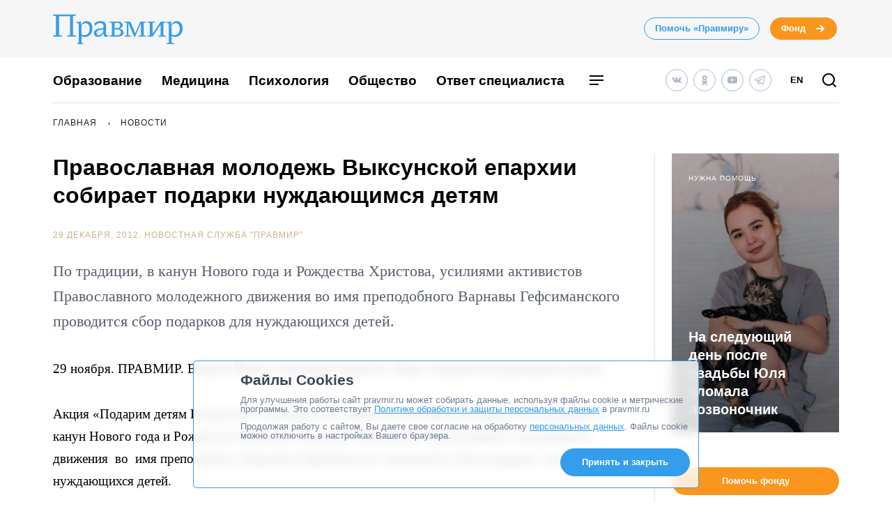

--- FILE ---
content_type: application/javascript; charset=UTF-8
request_url: https://www.pravmir.ru/wp-content/themes/pravmir-v4/assets/build/js/chunk-251.cf65a52a460b199197c3.js
body_size: 2410
content:
(self.webpackChunk=self.webpackChunk||[]).push([[251],{9251:function(n,t,e){"use strict";e.r(t),e(9554),e(1539),e(4747),e(4916),e(3123),e(3210),e(9826),e(9600);var i=e(5311),r=[".hh-embed-video-wrapper",".hh-content-embed-post-small",".wp-caption",".wp-caption-text","ul",".hh-highlighted-block-v3",".hh-highlighted-block-v2","iframe",".instagram-media-registered"],o=[];i(document).ready((function(){if(!i(".js-post-content-for-donation-block").length)return!1;var n,t,e;o.push({id:"hh-donation-block-in-content--pravmir",data:{}},{id:"hh-donation-block-in-content--fond",data:(n=l(HH.fond_banners_cache),t=hh_set_utm_params(n.url,"www.pravmir.ru","site-widget","fond-single-cause-widget--article-content","",""),{align:"center",is_layout_small:!0,is_layout_fullwidth:!1,title:n.title,url:t,thumbnail_src:n.banner_in_content_src,is_audio:!1,is_video:!1,is_photo:!1})}),a(o).forEach((function(n){if(e=Mustache.render(n.template,n.data),"hh-donation-block-in-content--fond"===n.name&&i(".hh-donation-block-in-content_after-content").append(e),"hh-donation-block-in-content--pravmir"===n.name){var t=c(50,!0,150);i(t).before(e)}})),i(document).on("click",".js-post-donation-block__link",(function(){hh_send_counter_target("hh-post-donation-block__click")}))}));var l=function(n){return n[Math.floor(Math.random()*n.length)]},a=function(n){var t=[];return n.forEach((function(n,e){var i=document.getElementById(n.id);if(!i)return!0;t.push({name:n.id,data:n.data,template:i.innerHTML})})),t},c=function(){var n=arguments.length>0&&void 0!==arguments[0]?arguments[0]:25,t=arguments.length>1&&void 0!==arguments[1]&&arguments[1],e=arguments.length>2&&void 0!==arguments[2]?arguments[2]:450,o=i(".js-post-content-for-donation-block").children().not(r.join(",")),l=o.text().trim().split(/\s+/).length;if(!(l<e)){var a,c=Math.round(l*(n/100)),u=0;return o.each((function(n,e){return u+=function(n){return i(n).text().trim().split(/\s+/).length}(e),u<c||(t?(a=e,!1):!!function(n){return i(n).find("b").length||i(n).find("strong").length||"bold"===i(n).css("font-weight")||700==i(n).css("font-weight")}(e)||!!function(n){return i(n).find("img.size-full").length||i(n).is("blockquote")||i(n).is(".hh-highlighted-block-v3")||i(n).is(".hh-highlighted-block-v2")}(e)||!!function(n,t){var e=i(n).height(),r=i(n).css("display");return!(e<150&&i(n).next().is(i(t))&&"inline"!==r&&"inline"!==i(t).css("display"))&&e<=150&&"inline"!==r&&(console.log("Donation block incorrect inserting"),!0)}(e,o[n+1])||(u>c?(a=e,!1):void 0))})),a}}},7850:function(n,t,e){var i=e(111),r=e(4326),o=e(5112)("match");n.exports=function(n){var t;return i(n)&&(void 0!==(t=n[o])?!!t:"RegExp"==r(n))}},6091:function(n,t,e){var i=e(6530).PROPER,r=e(7293),o=e(1361);n.exports=function(n){return r((function(){return!!o[n]()||"​᠎"!=="​᠎"[n]()||i&&o[n].name!==n}))}},9600:function(n,t,e){"use strict";var i=e(2109),r=e(1702),o=e(8361),l=e(5656),a=e(9341),c=r([].join);i({target:"Array",proto:!0,forced:o!=Object||!a("join",",")},{join:function(n){return c(l(this),void 0===n?",":n)}})},3123:function(n,t,e){"use strict";var i=e(2104),r=e(6916),o=e(1702),l=e(7007),a=e(9670),c=e(8554),u=e(7850),h=e(4488),s=e(6707),d=e(1530),f=e(7466),g=e(1340),p=e(8173),v=e(1589),m=e(7651),b=e(2261),_=e(2999),k=e(7293),x=_.UNSUPPORTED_Y,w=4294967295,y=Math.min,j=[].push,E=o(/./.exec),I=o(j),M=o("".slice),R=!k((function(){var n=/(?:)/,t=n.exec;n.exec=function(){return t.apply(this,arguments)};var e="ab".split(n);return 2!==e.length||"a"!==e[0]||"b"!==e[1]}));l("split",(function(n,t,e){var o;return o="c"=="abbc".split(/(b)*/)[1]||4!="test".split(/(?:)/,-1).length||2!="ab".split(/(?:ab)*/).length||4!=".".split(/(.?)(.?)/).length||".".split(/()()/).length>1||"".split(/.?/).length?function(n,e){var o=g(h(this)),l=void 0===e?w:e>>>0;if(0===l)return[];if(void 0===n)return[o];if(!u(n))return r(t,o,n,l);for(var a,c,s,d=[],f=(n.ignoreCase?"i":"")+(n.multiline?"m":"")+(n.unicode?"u":"")+(n.sticky?"y":""),p=0,m=new RegExp(n.source,f+"g");(a=r(b,m,o))&&!((c=m.lastIndex)>p&&(I(d,M(o,p,a.index)),a.length>1&&a.index<o.length&&i(j,d,v(a,1)),s=a[0].length,p=c,d.length>=l));)m.lastIndex===a.index&&m.lastIndex++;return p===o.length?!s&&E(m,"")||I(d,""):I(d,M(o,p)),d.length>l?v(d,0,l):d}:"0".split(void 0,0).length?function(n,e){return void 0===n&&0===e?[]:r(t,this,n,e)}:t,[function(t,e){var i=h(this),l=c(t)?void 0:p(t,n);return l?r(l,t,i,e):r(o,g(i),t,e)},function(n,i){var r=a(this),l=g(n),c=e(o,r,l,i,o!==t);if(c.done)return c.value;var u=s(r,RegExp),h=r.unicode,p=(r.ignoreCase?"i":"")+(r.multiline?"m":"")+(r.unicode?"u":"")+(x?"g":"y"),v=new u(x?"^(?:"+r.source+")":r,p),b=void 0===i?w:i>>>0;if(0===b)return[];if(0===l.length)return null===m(v,l)?[l]:[];for(var _=0,k=0,j=[];k<l.length;){v.lastIndex=x?0:k;var E,R=m(v,x?M(l,k):l);if(null===R||(E=y(f(v.lastIndex+(x?k:0)),l.length))===_)k=d(l,k,h);else{if(I(j,M(l,_,k)),j.length===b)return j;for(var C=1;C<=R.length-1;C++)if(I(j,R[C]),j.length===b)return j;k=_=E}}return I(j,M(l,_)),j}]}),!R,x)},3210:function(n,t,e){"use strict";var i=e(2109),r=e(3111).trim;i({target:"String",proto:!0,forced:e(6091)("trim")},{trim:function(){return r(this)}})}}]);
//# sourceMappingURL=chunk-251.cf65a52a460b199197c3.js.map

--- FILE ---
content_type: image/svg+xml
request_url: https://www.pravmir.ru/wp-content/themes/pravmir-v4/assets/images/content/stella_black_32x32.svg
body_size: 397
content:
<svg width="32" height="33" viewBox="0 0 32 33" fill="none" xmlns="http://www.w3.org/2000/svg">
<path d="M0 15.7464C0 8.50564 0 4.88525 2.24942 2.63583C4.49884 0.386414 8.11923 0.386414 15.36 0.386414L16.64 0.386414C23.8808 0.386414 27.5012 0.386414 29.7506 2.63583C32 4.88525 32 8.50564 32 15.7464V17.0264C32 24.2672 32 27.8876 29.7506 30.137C27.5012 32.3864 23.8808 32.3864 16.64 32.3864H15.36C8.11923 32.3864 4.49884 32.3864 2.24942 30.137C0 27.8876 0 24.2672 0 17.0264L0 15.7464Z" fill="#202022"/>
<path fill-rule="evenodd" clip-rule="evenodd" d="M19.4347 12.9507C17.0027 10.5189 16.8027 6.87387 16.7227 0.386414H15.2773C15.1973 6.87121 14.9973 10.5162 12.5653 12.9507C10.1333 15.3825 6.488 15.5851 0 15.6651V17.1077C6.48533 17.1877 10.1307 17.3903 12.5653 19.8221C14.9973 22.2539 15.1973 25.899 15.2773 32.3864H16.7227C16.8027 25.9016 17.0027 22.2566 19.4347 19.8221C21.8667 17.3903 25.512 17.1877 32 17.1077V15.6651C25.512 15.5851 21.8667 15.3852 19.4347 12.9507Z" fill="white"/>
</svg>
